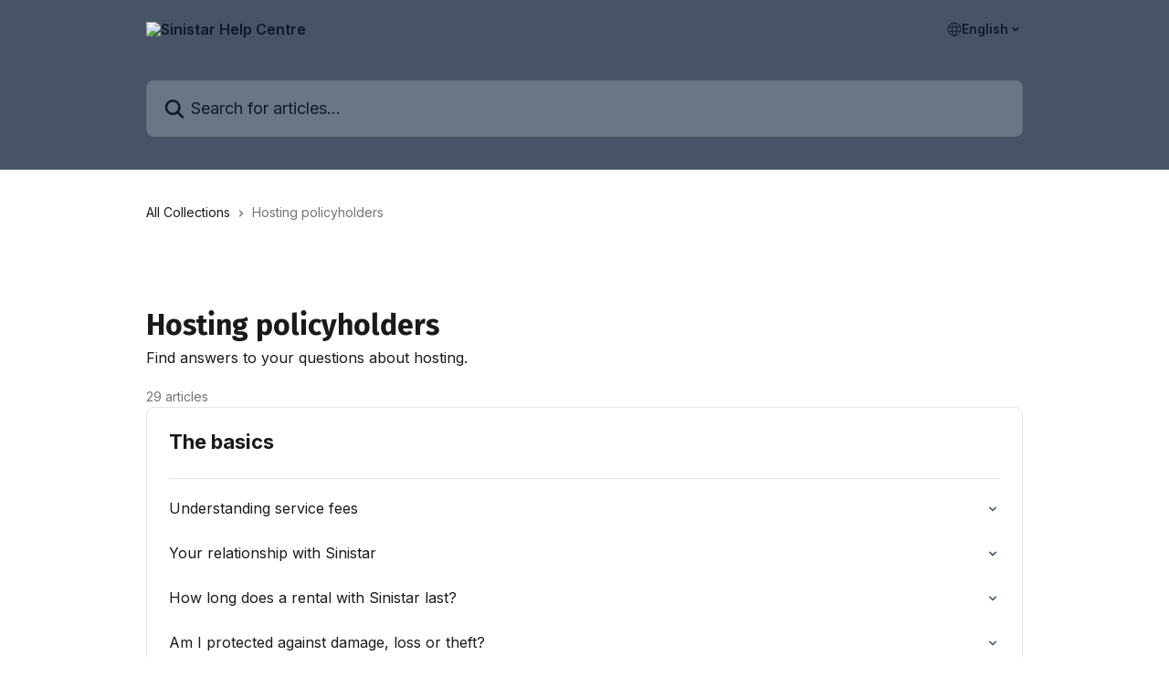

--- FILE ---
content_type: text/html; charset=utf-8
request_url: https://help.sinistar.ca/en/collections/3734810-hosting-policyholders
body_size: 15512
content:
<!DOCTYPE html><html lang="en"><head><meta charSet="utf-8" data-next-head=""/><link href="https://help.sinistar.ca/assets/font/500699" rel="preload" as="font" crossorigin="anonymous" class="jsx-4080891826" data-next-head=""/><link href="https://help.sinistar.ca/assets/font/500702" rel="preload" as="font" crossorigin="anonymous" class="jsx-2035224530" data-next-head=""/><link href="https://help.sinistar.ca/assets/font/500703" rel="preload" as="font" crossorigin="anonymous" class="jsx-3775602874" data-next-head=""/><link href="https://help.sinistar.ca/assets/font/500708" rel="preload" as="font" crossorigin="anonymous" class="jsx-2078614713" data-next-head=""/><title data-next-head="">Hosting policyholders | Sinistar Help Centre</title><meta property="og:title" content="Hosting policyholders | Sinistar Help Centre" data-next-head=""/><meta name="twitter:title" content="Hosting policyholders | Sinistar Help Centre" data-next-head=""/><meta property="og:description" content="Find answers to your questions about hosting." data-next-head=""/><meta name="twitter:description" content="Find answers to your questions about hosting." data-next-head=""/><meta name="description" content="Find answers to your questions about hosting." data-next-head=""/><meta property="og:type" content="website" data-next-head=""/><meta property="og:image" content="https://downloads.intercomcdn.com/i/o/p2gdd4r2/720562/b669cee3872d460cb24827dee61a/3d7a440e18bf0a604bf639a92adc6598.png" data-next-head=""/><meta property="twitter:image" content="https://downloads.intercomcdn.com/i/o/p2gdd4r2/720562/b669cee3872d460cb24827dee61a/3d7a440e18bf0a604bf639a92adc6598.png" data-next-head=""/><meta name="robots" content="all" data-next-head=""/><meta name="viewport" content="width=device-width, initial-scale=1" data-next-head=""/><link href="https://intercom.help/sinistar-8f1735762caf/assets/favicon" rel="icon" data-next-head=""/><link rel="canonical" href="https://help.sinistar.ca/en/collections/3734810-hosting-policyholders" data-next-head=""/><link rel="alternate" href="https://help.sinistar.ca/en/collections/3734810-hosting-policyholders" hrefLang="en" data-next-head=""/><link rel="alternate" href="https://help.sinistar.ca/fr/collections/3734810-heberger-des-sinistres" hrefLang="fr" data-next-head=""/><link rel="alternate" href="https://help.sinistar.ca/en/collections/3734810-hosting-policyholders" hrefLang="x-default" data-next-head=""/><link nonce="pUDEVO5PMUDpQTk+MBca9MWbDnPQ+LtSdo/8KV8KmLg=" rel="preload" href="https://static.intercomassets.com/_next/static/css/3141721a1e975790.css" as="style"/><link nonce="pUDEVO5PMUDpQTk+MBca9MWbDnPQ+LtSdo/8KV8KmLg=" rel="stylesheet" href="https://static.intercomassets.com/_next/static/css/3141721a1e975790.css" data-n-g=""/><link nonce="pUDEVO5PMUDpQTk+MBca9MWbDnPQ+LtSdo/8KV8KmLg=" rel="preload" href="https://static.intercomassets.com/_next/static/css/b6200d0221da3810.css" as="style"/><link nonce="pUDEVO5PMUDpQTk+MBca9MWbDnPQ+LtSdo/8KV8KmLg=" rel="stylesheet" href="https://static.intercomassets.com/_next/static/css/b6200d0221da3810.css"/><noscript data-n-css="pUDEVO5PMUDpQTk+MBca9MWbDnPQ+LtSdo/8KV8KmLg="></noscript><script defer="" nonce="pUDEVO5PMUDpQTk+MBca9MWbDnPQ+LtSdo/8KV8KmLg=" nomodule="" src="https://static.intercomassets.com/_next/static/chunks/polyfills-42372ed130431b0a.js"></script><script defer="" src="https://static.intercomassets.com/_next/static/chunks/1770.678fb10d9b0aa13f.js" nonce="pUDEVO5PMUDpQTk+MBca9MWbDnPQ+LtSdo/8KV8KmLg="></script><script src="https://static.intercomassets.com/_next/static/chunks/webpack-bddfdcefc2f9fcc5.js" nonce="pUDEVO5PMUDpQTk+MBca9MWbDnPQ+LtSdo/8KV8KmLg=" defer=""></script><script src="https://static.intercomassets.com/_next/static/chunks/framework-1f1b8d38c1d86c61.js" nonce="pUDEVO5PMUDpQTk+MBca9MWbDnPQ+LtSdo/8KV8KmLg=" defer=""></script><script src="https://static.intercomassets.com/_next/static/chunks/main-867d51f9867933e7.js" nonce="pUDEVO5PMUDpQTk+MBca9MWbDnPQ+LtSdo/8KV8KmLg=" defer=""></script><script src="https://static.intercomassets.com/_next/static/chunks/pages/_app-48cb5066bcd6f6c7.js" nonce="pUDEVO5PMUDpQTk+MBca9MWbDnPQ+LtSdo/8KV8KmLg=" defer=""></script><script src="https://static.intercomassets.com/_next/static/chunks/d0502abb-aa607f45f5026044.js" nonce="pUDEVO5PMUDpQTk+MBca9MWbDnPQ+LtSdo/8KV8KmLg=" defer=""></script><script src="https://static.intercomassets.com/_next/static/chunks/6190-ef428f6633b5a03f.js" nonce="pUDEVO5PMUDpQTk+MBca9MWbDnPQ+LtSdo/8KV8KmLg=" defer=""></script><script src="https://static.intercomassets.com/_next/static/chunks/296-7834dcf3444315af.js" nonce="pUDEVO5PMUDpQTk+MBca9MWbDnPQ+LtSdo/8KV8KmLg=" defer=""></script><script src="https://static.intercomassets.com/_next/static/chunks/4835-9db7cd232aae5617.js" nonce="pUDEVO5PMUDpQTk+MBca9MWbDnPQ+LtSdo/8KV8KmLg=" defer=""></script><script src="https://static.intercomassets.com/_next/static/chunks/pages/%5BhelpCenterIdentifier%5D/%5Blocale%5D/collections/%5BcollectionSlug%5D-125b29c7f8024732.js" nonce="pUDEVO5PMUDpQTk+MBca9MWbDnPQ+LtSdo/8KV8KmLg=" defer=""></script><script src="https://static.intercomassets.com/_next/static/owCM6oqJUAqxAIiAh7wdD/_buildManifest.js" nonce="pUDEVO5PMUDpQTk+MBca9MWbDnPQ+LtSdo/8KV8KmLg=" defer=""></script><script src="https://static.intercomassets.com/_next/static/owCM6oqJUAqxAIiAh7wdD/_ssgManifest.js" nonce="pUDEVO5PMUDpQTk+MBca9MWbDnPQ+LtSdo/8KV8KmLg=" defer=""></script><meta name="sentry-trace" content="dba87928b535097957bbe472c5bb8c4e-9d9164a1d2126d1f-0"/><meta name="baggage" content="sentry-environment=production,sentry-release=26d76f7c84b09204ce798b2e4a56b669913ab165,sentry-public_key=187f842308a64dea9f1f64d4b1b9c298,sentry-trace_id=dba87928b535097957bbe472c5bb8c4e,sentry-org_id=2129,sentry-sampled=false,sentry-sample_rand=0.8157215429582829,sentry-sample_rate=0"/><style id="__jsx-3379459913">:root{--body-bg: rgb(255, 255, 255);
--body-image: none;
--body-bg-rgb: 255, 255, 255;
--body-border: rgb(230, 230, 230);
--body-primary-color: #1a1a1a;
--body-secondary-color: #737373;
--body-reaction-bg: rgb(242, 242, 242);
--body-reaction-text-color: rgb(64, 64, 64);
--body-toc-active-border: #737373;
--body-toc-inactive-border: #f2f2f2;
--body-toc-inactive-color: #737373;
--body-toc-active-font-weight: 400;
--body-table-border: rgb(204, 204, 204);
--body-color: hsl(0, 0%, 0%);
--footer-bg: rgb(249, 250, 251);
--footer-image: none;
--footer-border: rgb(218, 224, 231);
--footer-color: hsl(218, 15%, 65%);
--header-bg: rgb(71, 84, 103);
--header-image: url(https://downloads.intercomcdn.com/i/o/394147/884fab0834f0ca997c6fb285/dc1fa82cc2e383f26c6ae39b451095b6.png);
--header-color: hsl(220, 43%, 11%);
--collection-card-bg: rgb(255, 255, 255);
--collection-card-image: none;
--collection-card-color: hsl(216, 18%, 34%);
--card-bg: rgb(255, 255, 255);
--card-border-color: rgb(230, 230, 230);
--card-border-inner-radius: 6px;
--card-border-radius: 8px;
--card-shadow: 0 1px 2px 0 rgb(0 0 0 / 0.05);
--search-bar-border-radius: 8px;
--search-bar-width: 100%;
--ticket-blue-bg-color: #dce1f9;
--ticket-blue-text-color: #334bfa;
--ticket-green-bg-color: #d7efdc;
--ticket-green-text-color: #0f7134;
--ticket-orange-bg-color: #ffebdb;
--ticket-orange-text-color: #b24d00;
--ticket-red-bg-color: #ffdbdb;
--ticket-red-text-color: #df2020;
--header-height: 245px;
--header-subheader-background-color: #000000;
--header-subheader-font-color: #FFFFFF;
--content-block-bg: rgb(255, 255, 255);
--content-block-image: none;
--content-block-color: hsl(0, 0%, 10%);
--content-block-button-bg: rgb(51, 75, 250);
--content-block-button-image: none;
--content-block-button-color: hsl(0, 0%, 100%);
--content-block-button-radius: 6px;
--primary-color: hsl(216, 18%, 34%);
--primary-color-alpha-10: hsla(216, 18%, 34%, 0.1);
--primary-color-alpha-60: hsla(216, 18%, 34%, 0.6);
--text-on-primary-color: #ffffff}</style><style id="__jsx-4080891826">@font-face{font-family:Fira Sans;font-display:fallback;font-weight: 400;
          
          font-style: normal;
          src: url('https://help.sinistar.ca/assets/font/500699')}</style><style id="__jsx-2035224530">@font-face{font-family:Fira Sans;font-display:fallback;font-weight: 700;
          
          font-style: normal;
          src: url('https://help.sinistar.ca/assets/font/500702')}</style><style id="__jsx-3775602874">@font-face{font-family:Fira Sans;font-display:fallback;font-weight: 700;
          
          font-style: italic;
          src: url('https://help.sinistar.ca/assets/font/500703')}</style><style id="__jsx-2078614713">@font-face{font-family:Fira Sans;font-display:fallback;
          
          font-style: italic;
          src: url('https://help.sinistar.ca/assets/font/500708')}</style><style id="__jsx-940302856">:root{--font-family-primary: Fira Sans}</style><style id="__jsx-2891919213">:root{--font-family-secondary: 'Inter', 'Inter Fallback'}</style><style id="__jsx-cf6f0ea00fa5c760">.fade-background.jsx-cf6f0ea00fa5c760{background:radial-gradient(333.38%100%at 50%0%,rgba(var(--body-bg-rgb),0)0%,rgba(var(--body-bg-rgb),.00925356)11.67%,rgba(var(--body-bg-rgb),.0337355)21.17%,rgba(var(--body-bg-rgb),.0718242)28.85%,rgba(var(--body-bg-rgb),.121898)35.03%,rgba(var(--body-bg-rgb),.182336)40.05%,rgba(var(--body-bg-rgb),.251516)44.25%,rgba(var(--body-bg-rgb),.327818)47.96%,rgba(var(--body-bg-rgb),.409618)51.51%,rgba(var(--body-bg-rgb),.495297)55.23%,rgba(var(--body-bg-rgb),.583232)59.47%,rgba(var(--body-bg-rgb),.671801)64.55%,rgba(var(--body-bg-rgb),.759385)70.81%,rgba(var(--body-bg-rgb),.84436)78.58%,rgba(var(--body-bg-rgb),.9551)88.2%,rgba(var(--body-bg-rgb),1)100%),var(--header-image),var(--header-bg);background-size:cover;background-position-x:center}</style></head><body><div id="__next"><div dir="ltr" class="h-full w-full"><span class="hidden">Copyright (c) 2023, Intercom, Inc. (<a href="/cdn-cgi/l/email-protection" class="__cf_email__" data-cfemail="305c5557515c70595e445542535f5d1e595f">[email&#160;protected]</a>) with Reserved Font Name &quot;Inter&quot;.
      This Font Software is licensed under the SIL Open Font License, Version 1.1.</span><a href="#main-content" class="sr-only font-bold text-header-color focus:not-sr-only focus:absolute focus:left-4 focus:top-4 focus:z-50" aria-roledescription="Link, Press control-option-right-arrow to exit">Skip to main content</a><main class="header__lite"><header id="header" data-testid="header" class="jsx-cf6f0ea00fa5c760 flex flex-col text-header-color"><div class="jsx-cf6f0ea00fa5c760 relative flex grow flex-col mb-9 bg-header-bg bg-header-image bg-cover bg-center pb-9"><div id="sr-announcement" aria-live="polite" class="jsx-cf6f0ea00fa5c760 sr-only"></div><div class="jsx-cf6f0ea00fa5c760 flex h-full flex-col items-center marker:shrink-0"><section class="relative flex w-full flex-col mb-6 pb-6"><div class="header__meta_wrapper flex justify-center px-5 pt-6 leading-none sm:px-10"><div class="flex items-center w-240" data-testid="subheader-container"><div class="mo__body header__site_name"><div class="header__logo"><a href="/en/"><img src="https://downloads.intercomcdn.com/i/o/369469/8632d014a3ccb01d8a55a212/1bb87d41d15fe27b500a4bfcde01bb0e.png" height="286" alt="Sinistar Help Centre"/></a></div></div><div><div class="flex items-center font-semibold"><div class="flex items-center md:hidden" data-testid="small-screen-children"><button class="flex items-center border-none bg-transparent px-1.5" data-testid="hamburger-menu-button" aria-label="Open menu"><svg width="24" height="24" viewBox="0 0 16 16" xmlns="http://www.w3.org/2000/svg" class="fill-current"><path d="M1.86861 2C1.38889 2 1 2.3806 1 2.85008C1 3.31957 1.38889 3.70017 1.86861 3.70017H14.1314C14.6111 3.70017 15 3.31957 15 2.85008C15 2.3806 14.6111 2 14.1314 2H1.86861Z"></path><path d="M1 8C1 7.53051 1.38889 7.14992 1.86861 7.14992H14.1314C14.6111 7.14992 15 7.53051 15 8C15 8.46949 14.6111 8.85008 14.1314 8.85008H1.86861C1.38889 8.85008 1 8.46949 1 8Z"></path><path d="M1 13.1499C1 12.6804 1.38889 12.2998 1.86861 12.2998H14.1314C14.6111 12.2998 15 12.6804 15 13.1499C15 13.6194 14.6111 14 14.1314 14H1.86861C1.38889 14 1 13.6194 1 13.1499Z"></path></svg></button><div class="fixed right-0 top-0 z-50 h-full w-full hidden" data-testid="hamburger-menu"><div class="flex h-full w-full justify-end bg-black bg-opacity-30"><div class="flex h-fit w-full flex-col bg-white opacity-100 sm:h-full sm:w-1/2"><button class="text-body-font flex items-center self-end border-none bg-transparent pr-6 pt-6" data-testid="hamburger-menu-close-button" aria-label="Close menu"><svg width="24" height="24" viewBox="0 0 16 16" xmlns="http://www.w3.org/2000/svg"><path d="M3.5097 3.5097C3.84165 3.17776 4.37984 3.17776 4.71178 3.5097L7.99983 6.79775L11.2879 3.5097C11.6198 3.17776 12.158 3.17776 12.49 3.5097C12.8219 3.84165 12.8219 4.37984 12.49 4.71178L9.20191 7.99983L12.49 11.2879C12.8219 11.6198 12.8219 12.158 12.49 12.49C12.158 12.8219 11.6198 12.8219 11.2879 12.49L7.99983 9.20191L4.71178 12.49C4.37984 12.8219 3.84165 12.8219 3.5097 12.49C3.17776 12.158 3.17776 11.6198 3.5097 11.2879L6.79775 7.99983L3.5097 4.71178C3.17776 4.37984 3.17776 3.84165 3.5097 3.5097Z"></path></svg></button><nav class="flex flex-col pl-4 text-black"><div class="relative cursor-pointer has-[:focus]:outline"><select class="peer absolute z-10 block h-6 w-full cursor-pointer opacity-0 md:text-base" aria-label="Change language" id="language-selector"><option value="/en/collections/3734810-hosting-policyholders" class="text-black" selected="">English</option><option value="/fr/collections/3734810-heberger-des-sinistres" class="text-black">Français</option></select><div class="mb-10 ml-5 flex items-center gap-1 text-md hover:opacity-80 peer-hover:opacity-80 md:m-0 md:ml-3 md:text-base" aria-hidden="true"><svg id="locale-picker-globe" width="16" height="16" viewBox="0 0 16 16" fill="none" xmlns="http://www.w3.org/2000/svg" class="shrink-0" aria-hidden="true"><path d="M8 15C11.866 15 15 11.866 15 8C15 4.13401 11.866 1 8 1C4.13401 1 1 4.13401 1 8C1 11.866 4.13401 15 8 15Z" stroke="currentColor" stroke-linecap="round" stroke-linejoin="round"></path><path d="M8 15C9.39949 15 10.534 11.866 10.534 8C10.534 4.13401 9.39949 1 8 1C6.60051 1 5.466 4.13401 5.466 8C5.466 11.866 6.60051 15 8 15Z" stroke="currentColor" stroke-linecap="round" stroke-linejoin="round"></path><path d="M1.448 5.75989H14.524" stroke="currentColor" stroke-linecap="round" stroke-linejoin="round"></path><path d="M1.448 10.2402H14.524" stroke="currentColor" stroke-linecap="round" stroke-linejoin="round"></path></svg>English<svg id="locale-picker-arrow" width="16" height="16" viewBox="0 0 16 16" fill="none" xmlns="http://www.w3.org/2000/svg" class="shrink-0" aria-hidden="true"><path d="M5 6.5L8.00093 9.5L11 6.50187" stroke="currentColor" stroke-width="1.5" stroke-linecap="round" stroke-linejoin="round"></path></svg></div></div></nav></div></div></div></div><nav class="hidden items-center md:flex" data-testid="large-screen-children"><div class="relative cursor-pointer has-[:focus]:outline"><select class="peer absolute z-10 block h-6 w-full cursor-pointer opacity-0 md:text-base" aria-label="Change language" id="language-selector"><option value="/en/collections/3734810-hosting-policyholders" class="text-black" selected="">English</option><option value="/fr/collections/3734810-heberger-des-sinistres" class="text-black">Français</option></select><div class="mb-10 ml-5 flex items-center gap-1 text-md hover:opacity-80 peer-hover:opacity-80 md:m-0 md:ml-3 md:text-base" aria-hidden="true"><svg id="locale-picker-globe" width="16" height="16" viewBox="0 0 16 16" fill="none" xmlns="http://www.w3.org/2000/svg" class="shrink-0" aria-hidden="true"><path d="M8 15C11.866 15 15 11.866 15 8C15 4.13401 11.866 1 8 1C4.13401 1 1 4.13401 1 8C1 11.866 4.13401 15 8 15Z" stroke="currentColor" stroke-linecap="round" stroke-linejoin="round"></path><path d="M8 15C9.39949 15 10.534 11.866 10.534 8C10.534 4.13401 9.39949 1 8 1C6.60051 1 5.466 4.13401 5.466 8C5.466 11.866 6.60051 15 8 15Z" stroke="currentColor" stroke-linecap="round" stroke-linejoin="round"></path><path d="M1.448 5.75989H14.524" stroke="currentColor" stroke-linecap="round" stroke-linejoin="round"></path><path d="M1.448 10.2402H14.524" stroke="currentColor" stroke-linecap="round" stroke-linejoin="round"></path></svg>English<svg id="locale-picker-arrow" width="16" height="16" viewBox="0 0 16 16" fill="none" xmlns="http://www.w3.org/2000/svg" class="shrink-0" aria-hidden="true"><path d="M5 6.5L8.00093 9.5L11 6.50187" stroke="currentColor" stroke-width="1.5" stroke-linecap="round" stroke-linejoin="round"></path></svg></div></div></nav></div></div></div></div></section><section class="relative mx-5 flex h-full w-full flex-col items-center px-5 sm:px-10"><div class="flex h-full max-w-full flex-col w-240 justify-end" data-testid="main-header-container"><div id="search-bar" class="relative w-full"><form action="/en/" autoComplete="off"><div class="flex w-full flex-col items-start"><div class="relative flex w-full sm:w-search-bar"><label for="search-input" class="sr-only">Search for articles...</label><input id="search-input" type="text" autoComplete="off" class="peer w-full rounded-search-bar border border-black-alpha-8 bg-white-alpha-20 p-4 ps-12 font-secondary text-lg text-header-color shadow-search-bar outline-none transition ease-linear placeholder:text-header-color hover:bg-white-alpha-27 hover:shadow-search-bar-hover focus:border-transparent focus:bg-white focus:text-black-10 focus:shadow-search-bar-focused placeholder:focus:text-black-45" placeholder="Search for articles..." name="q" aria-label="Search for articles..." value=""/><div class="absolute inset-y-0 start-0 flex items-center fill-header-color peer-focus-visible:fill-black-45 pointer-events-none ps-5"><svg width="22" height="21" viewBox="0 0 22 21" xmlns="http://www.w3.org/2000/svg" class="fill-inherit" aria-hidden="true"><path fill-rule="evenodd" clip-rule="evenodd" d="M3.27485 8.7001C3.27485 5.42781 5.92757 2.7751 9.19985 2.7751C12.4721 2.7751 15.1249 5.42781 15.1249 8.7001C15.1249 11.9724 12.4721 14.6251 9.19985 14.6251C5.92757 14.6251 3.27485 11.9724 3.27485 8.7001ZM9.19985 0.225098C4.51924 0.225098 0.724854 4.01948 0.724854 8.7001C0.724854 13.3807 4.51924 17.1751 9.19985 17.1751C11.0802 17.1751 12.8176 16.5627 14.2234 15.5265L19.0981 20.4013C19.5961 20.8992 20.4033 20.8992 20.9013 20.4013C21.3992 19.9033 21.3992 19.0961 20.9013 18.5981L16.0264 13.7233C17.0625 12.3176 17.6749 10.5804 17.6749 8.7001C17.6749 4.01948 13.8805 0.225098 9.19985 0.225098Z"></path></svg></div></div></div></form></div></div></section></div></div></header><div class="z-1 flex shrink-0 grow basis-auto justify-center px-5 sm:px-10"><section data-testid="main-content" id="main-content" class="max-w-full w-240"><div tabindex="-1" class="focus:outline-none"><div class="flex flex-wrap items-baseline pb-4 text-base" tabindex="0" role="navigation" aria-label="Breadcrumb"><a href="/en/" class="pr-2 text-body-primary-color no-underline hover:text-body-secondary-color">All Collections</a><div class="pr-2" aria-hidden="true"><svg width="6" height="10" viewBox="0 0 6 10" class="block h-2 w-2 fill-body-secondary-color rtl:rotate-180" xmlns="http://www.w3.org/2000/svg"><path fill-rule="evenodd" clip-rule="evenodd" d="M0.648862 0.898862C0.316916 1.23081 0.316916 1.769 0.648862 2.10094L3.54782 4.9999L0.648862 7.89886C0.316916 8.23081 0.316917 8.769 0.648862 9.10094C0.980808 9.43289 1.519 9.43289 1.85094 9.10094L5.35094 5.60094C5.68289 5.269 5.68289 4.73081 5.35094 4.39886L1.85094 0.898862C1.519 0.566916 0.980807 0.566916 0.648862 0.898862Z"></path></svg></div><div class="text-body-secondary-color">Hosting policyholders</div></div></div><div class="flex flex-col gap-10 max-sm:gap-8 max-sm:pt-2 pt-4" id="hosting-policyholders"><div><div class="mb-5"><div id="collection-icon-3734810" class="flex items-center rounded-card bg-cover stroke-collection-card-color text-collection-card-color justify-start" data-testid="collection-photo"><div class="h-9 w-9 sm:h-10 sm:w-10"><img src="https://downloads.intercomcdn.com/i/o/393213/adc1564dc51abba647f8bb01/c94a0e9d8f70576ae2fa048a5d66d1c3.png" alt="" width="100%" height="100%" loading="lazy"/></div></div></div><div class="flex flex-col"><h1 class="mb-1 font-primary text-2xl font-bold leading-10 text-body-primary-color">Hosting policyholders</h1><div class="text-md font-normal leading-normal text-body-primary-color"><p>Find answers to your questions about hosting.</p></div></div><div class="mt-5"><div class="flex"><span class="line-clamp-1 flex text-base text-body-secondary-color">29 articles</span></div></div></div><div class="flex flex-col gap-5"><section class="flex flex-col rounded-card border border-solid border-card-border bg-card-bg p-2 sm:p-3"><div id="the-basics"><div class="p-3 pb-6 text-body-primary-color" data-testid="collection-card-header"><a class="duration-250 no-underline transition ease-linear hover:text-primary" href="https://help.sinistar.ca/en/collections/3734811-the-basics"><div class="t__h2 m-0 text-xl font-bold no-underline">The basics</div></a></div><hr class="mx-3 mb-2 mt-0 border-0 border-t border-solid border-body-border"/><a class="duration-250 group/article flex flex-row justify-between gap-2 py-2 no-underline transition ease-linear hover:bg-primary-alpha-10 hover:text-primary sm:rounded-card-inner sm:py-3 rounded-card-inner px-3" href="https://help.sinistar.ca/en/articles/7026100-understanding-service-fees" data-testid="article-link"><div class="flex flex-col p-0"><span class="m-0 text-md text-body-primary-color group-hover/article:text-primary font-regular">Understanding service fees</span></div><div class="flex shrink-0 flex-col justify-center p-0"><svg class="block h-4 w-4 text-primary ltr:-rotate-90 rtl:rotate-90" fill="currentColor" viewBox="0 0 20 20" xmlns="http://www.w3.org/2000/svg"><path fill-rule="evenodd" d="M5.293 7.293a1 1 0 011.414 0L10 10.586l3.293-3.293a1 1 0 111.414 1.414l-4 4a1 1 0 01-1.414 0l-4-4a1 1 0 010-1.414z" clip-rule="evenodd"></path></svg></div></a><a class="duration-250 group/article flex flex-row justify-between gap-2 py-2 no-underline transition ease-linear hover:bg-primary-alpha-10 hover:text-primary sm:rounded-card-inner sm:py-3 rounded-card-inner px-3" href="https://help.sinistar.ca/en/articles/6773134-your-relationship-with-sinistar" data-testid="article-link"><div class="flex flex-col p-0"><span class="m-0 text-md text-body-primary-color group-hover/article:text-primary font-regular">Your relationship with Sinistar</span></div><div class="flex shrink-0 flex-col justify-center p-0"><svg class="block h-4 w-4 text-primary ltr:-rotate-90 rtl:rotate-90" fill="currentColor" viewBox="0 0 20 20" xmlns="http://www.w3.org/2000/svg"><path fill-rule="evenodd" d="M5.293 7.293a1 1 0 011.414 0L10 10.586l3.293-3.293a1 1 0 111.414 1.414l-4 4a1 1 0 01-1.414 0l-4-4a1 1 0 010-1.414z" clip-rule="evenodd"></path></svg></div></a><a class="duration-250 group/article flex flex-row justify-between gap-2 py-2 no-underline transition ease-linear hover:bg-primary-alpha-10 hover:text-primary sm:rounded-card-inner sm:py-3 rounded-card-inner px-3" href="https://help.sinistar.ca/en/articles/6772987-how-long-does-a-rental-with-sinistar-last" data-testid="article-link"><div class="flex flex-col p-0"><span class="m-0 text-md text-body-primary-color group-hover/article:text-primary font-regular">How long does a rental with Sinistar last?</span></div><div class="flex shrink-0 flex-col justify-center p-0"><svg class="block h-4 w-4 text-primary ltr:-rotate-90 rtl:rotate-90" fill="currentColor" viewBox="0 0 20 20" xmlns="http://www.w3.org/2000/svg"><path fill-rule="evenodd" d="M5.293 7.293a1 1 0 011.414 0L10 10.586l3.293-3.293a1 1 0 111.414 1.414l-4 4a1 1 0 01-1.414 0l-4-4a1 1 0 010-1.414z" clip-rule="evenodd"></path></svg></div></a><a class="duration-250 group/article flex flex-row justify-between gap-2 py-2 no-underline transition ease-linear hover:bg-primary-alpha-10 hover:text-primary sm:rounded-card-inner sm:py-3 rounded-card-inner px-3" href="https://help.sinistar.ca/en/articles/6773242-am-i-protected-against-damage-loss-or-theft" data-testid="article-link"><div class="flex flex-col p-0"><span class="m-0 text-md text-body-primary-color group-hover/article:text-primary font-regular">Am I protected against damage, loss or theft?</span></div><div class="flex shrink-0 flex-col justify-center p-0"><svg class="block h-4 w-4 text-primary ltr:-rotate-90 rtl:rotate-90" fill="currentColor" viewBox="0 0 20 20" xmlns="http://www.w3.org/2000/svg"><path fill-rule="evenodd" d="M5.293 7.293a1 1 0 011.414 0L10 10.586l3.293-3.293a1 1 0 111.414 1.414l-4 4a1 1 0 01-1.414 0l-4-4a1 1 0 010-1.414z" clip-rule="evenodd"></path></svg></div></a></div><div></div></section><section class="flex flex-col rounded-card border border-solid border-card-border bg-card-bg p-2 sm:p-3"><div id="obtaining-a-rental"><div class="p-3 pb-6 text-body-primary-color" data-testid="collection-card-header"><a class="duration-250 no-underline transition ease-linear hover:text-primary" href="https://help.sinistar.ca/en/collections/4026231-obtaining-a-rental"><div class="t__h2 m-0 text-xl font-bold no-underline">Obtaining a rental</div></a></div><hr class="mx-3 mb-2 mt-0 border-0 border-t border-solid border-body-border"/><a class="duration-250 group/article flex flex-row justify-between gap-2 py-2 no-underline transition ease-linear hover:bg-primary-alpha-10 hover:text-primary sm:rounded-card-inner sm:py-3 rounded-card-inner px-3" href="https://help.sinistar.ca/en/articles/6772834-understanding-rental-offers" data-testid="article-link"><div class="flex flex-col p-0"><span class="m-0 text-md text-body-primary-color group-hover/article:text-primary font-regular">Understanding rental offers</span></div><div class="flex shrink-0 flex-col justify-center p-0"><svg class="block h-4 w-4 text-primary ltr:-rotate-90 rtl:rotate-90" fill="currentColor" viewBox="0 0 20 20" xmlns="http://www.w3.org/2000/svg"><path fill-rule="evenodd" d="M5.293 7.293a1 1 0 011.414 0L10 10.586l3.293-3.293a1 1 0 111.414 1.414l-4 4a1 1 0 01-1.414 0l-4-4a1 1 0 010-1.414z" clip-rule="evenodd"></path></svg></div></a><a class="duration-250 group/article flex flex-row justify-between gap-2 py-2 no-underline transition ease-linear hover:bg-primary-alpha-10 hover:text-primary sm:rounded-card-inner sm:py-3 rounded-card-inner px-3" href="https://help.sinistar.ca/en/articles/6772869-how-to-respond-to-rental-offers" data-testid="article-link"><div class="flex flex-col p-0"><span class="m-0 text-md text-body-primary-color group-hover/article:text-primary font-regular">How to respond to rental offers</span></div><div class="flex shrink-0 flex-col justify-center p-0"><svg class="block h-4 w-4 text-primary ltr:-rotate-90 rtl:rotate-90" fill="currentColor" viewBox="0 0 20 20" xmlns="http://www.w3.org/2000/svg"><path fill-rule="evenodd" d="M5.293 7.293a1 1 0 011.414 0L10 10.586l3.293-3.293a1 1 0 111.414 1.414l-4 4a1 1 0 01-1.414 0l-4-4a1 1 0 010-1.414z" clip-rule="evenodd"></path></svg></div></a><a class="duration-250 group/article flex flex-row justify-between gap-2 py-2 no-underline transition ease-linear hover:bg-primary-alpha-10 hover:text-primary sm:rounded-card-inner sm:py-3 rounded-card-inner px-3" href="https://help.sinistar.ca/en/articles/6772943-what-happens-if-i-ignore-a-rental-offer" data-testid="article-link"><div class="flex flex-col p-0"><span class="m-0 text-md text-body-primary-color group-hover/article:text-primary font-regular">What happens if I ignore a rental offer?</span></div><div class="flex shrink-0 flex-col justify-center p-0"><svg class="block h-4 w-4 text-primary ltr:-rotate-90 rtl:rotate-90" fill="currentColor" viewBox="0 0 20 20" xmlns="http://www.w3.org/2000/svg"><path fill-rule="evenodd" d="M5.293 7.293a1 1 0 011.414 0L10 10.586l3.293-3.293a1 1 0 111.414 1.414l-4 4a1 1 0 01-1.414 0l-4-4a1 1 0 010-1.414z" clip-rule="evenodd"></path></svg></div></a><a class="duration-250 group/article flex flex-row justify-between gap-2 py-2 no-underline transition ease-linear hover:bg-primary-alpha-10 hover:text-primary sm:rounded-card-inner sm:py-3 rounded-card-inner px-3" href="https://help.sinistar.ca/en/articles/7178511-how-to-submit-a-quote-for-a-rental" data-testid="article-link"><div class="flex flex-col p-0"><span class="m-0 text-md text-body-primary-color group-hover/article:text-primary font-regular">How to submit a quote for a rental</span></div><div class="flex shrink-0 flex-col justify-center p-0"><svg class="block h-4 w-4 text-primary ltr:-rotate-90 rtl:rotate-90" fill="currentColor" viewBox="0 0 20 20" xmlns="http://www.w3.org/2000/svg"><path fill-rule="evenodd" d="M5.293 7.293a1 1 0 011.414 0L10 10.586l3.293-3.293a1 1 0 111.414 1.414l-4 4a1 1 0 01-1.414 0l-4-4a1 1 0 010-1.414z" clip-rule="evenodd"></path></svg></div></a><a class="duration-250 group/article flex flex-row justify-between gap-2 py-2 no-underline transition ease-linear hover:bg-primary-alpha-10 hover:text-primary sm:rounded-card-inner sm:py-3 rounded-card-inner px-3" href="https://help.sinistar.ca/en/articles/6773016-how-to-set-the-price-for-your-accommodation" data-testid="article-link"><div class="flex flex-col p-0"><span class="m-0 text-md text-body-primary-color group-hover/article:text-primary font-regular">How to set the price for your accommodation</span></div><div class="flex shrink-0 flex-col justify-center p-0"><svg class="block h-4 w-4 text-primary ltr:-rotate-90 rtl:rotate-90" fill="currentColor" viewBox="0 0 20 20" xmlns="http://www.w3.org/2000/svg"><path fill-rule="evenodd" d="M5.293 7.293a1 1 0 011.414 0L10 10.586l3.293-3.293a1 1 0 111.414 1.414l-4 4a1 1 0 01-1.414 0l-4-4a1 1 0 010-1.414z" clip-rule="evenodd"></path></svg></div></a><a class="duration-250 group/article flex flex-row justify-between gap-2 py-2 no-underline transition ease-linear hover:bg-primary-alpha-10 hover:text-primary sm:rounded-card-inner sm:py-3 rounded-card-inner px-3" href="https://help.sinistar.ca/en/articles/7904324-i-have-submitted-a-quote-for-a-rental-when-will-i-hear-back" data-testid="article-link"><div class="flex flex-col p-0"><span class="m-0 text-md text-body-primary-color group-hover/article:text-primary font-regular">I have submitted a quote for a rental. When will I hear back?</span></div><div class="flex shrink-0 flex-col justify-center p-0"><svg class="block h-4 w-4 text-primary ltr:-rotate-90 rtl:rotate-90" fill="currentColor" viewBox="0 0 20 20" xmlns="http://www.w3.org/2000/svg"><path fill-rule="evenodd" d="M5.293 7.293a1 1 0 011.414 0L10 10.586l3.293-3.293a1 1 0 111.414 1.414l-4 4a1 1 0 01-1.414 0l-4-4a1 1 0 010-1.414z" clip-rule="evenodd"></path></svg></div></a><a class="duration-250 group/article flex flex-row justify-between gap-2 py-2 no-underline transition ease-linear hover:bg-primary-alpha-10 hover:text-primary sm:rounded-card-inner sm:py-3 rounded-card-inner px-3" href="https://help.sinistar.ca/en/articles/8486283-understanding-your-quote-s-status" data-testid="article-link"><div class="flex flex-col p-0"><span class="m-0 text-md text-body-primary-color group-hover/article:text-primary font-regular">Understanding your quote&#x27;s status</span></div><div class="flex shrink-0 flex-col justify-center p-0"><svg class="block h-4 w-4 text-primary ltr:-rotate-90 rtl:rotate-90" fill="currentColor" viewBox="0 0 20 20" xmlns="http://www.w3.org/2000/svg"><path fill-rule="evenodd" d="M5.293 7.293a1 1 0 011.414 0L10 10.586l3.293-3.293a1 1 0 111.414 1.414l-4 4a1 1 0 01-1.414 0l-4-4a1 1 0 010-1.414z" clip-rule="evenodd"></path></svg></div></a><a class="duration-250 group/article flex flex-row justify-between gap-2 py-2 no-underline transition ease-linear hover:bg-primary-alpha-10 hover:text-primary sm:rounded-card-inner sm:py-3 rounded-card-inner px-3" href="https://help.sinistar.ca/en/articles/7904574-if-i-submit-a-quote-for-a-rental-can-i-later-back-out" data-testid="article-link"><div class="flex flex-col p-0"><span class="m-0 text-md text-body-primary-color group-hover/article:text-primary font-regular">If I submit a quote for a rental, can I later back out?</span></div><div class="flex shrink-0 flex-col justify-center p-0"><svg class="block h-4 w-4 text-primary ltr:-rotate-90 rtl:rotate-90" fill="currentColor" viewBox="0 0 20 20" xmlns="http://www.w3.org/2000/svg"><path fill-rule="evenodd" d="M5.293 7.293a1 1 0 011.414 0L10 10.586l3.293-3.293a1 1 0 111.414 1.414l-4 4a1 1 0 01-1.414 0l-4-4a1 1 0 010-1.414z" clip-rule="evenodd"></path></svg></div></a></div><div></div></section><section class="flex flex-col rounded-card border border-solid border-card-border bg-card-bg p-2 sm:p-3"><div id="managing-your-listings"><div class="p-3 pb-6 text-body-primary-color" data-testid="collection-card-header"><a class="duration-250 no-underline transition ease-linear hover:text-primary" href="https://help.sinistar.ca/en/collections/3734812-managing-your-listings"><div class="t__h2 m-0 text-xl font-bold no-underline">Managing your listings</div></a></div><hr class="mx-3 mb-2 mt-0 border-0 border-t border-solid border-body-border"/><a class="duration-250 group/article flex flex-row justify-between gap-2 py-2 no-underline transition ease-linear hover:bg-primary-alpha-10 hover:text-primary sm:rounded-card-inner sm:py-3 rounded-card-inner px-3" href="https://help.sinistar.ca/en/articles/6773002-what-is-a-furnished-and-equipped-accommodation" data-testid="article-link"><div class="flex flex-col p-0"><span class="m-0 text-md text-body-primary-color group-hover/article:text-primary font-regular">What is a furnished and equipped accommodation?</span></div><div class="flex shrink-0 flex-col justify-center p-0"><svg class="block h-4 w-4 text-primary ltr:-rotate-90 rtl:rotate-90" fill="currentColor" viewBox="0 0 20 20" xmlns="http://www.w3.org/2000/svg"><path fill-rule="evenodd" d="M5.293 7.293a1 1 0 011.414 0L10 10.586l3.293-3.293a1 1 0 111.414 1.414l-4 4a1 1 0 01-1.414 0l-4-4a1 1 0 010-1.414z" clip-rule="evenodd"></path></svg></div></a><a class="duration-250 group/article flex flex-row justify-between gap-2 py-2 no-underline transition ease-linear hover:bg-primary-alpha-10 hover:text-primary sm:rounded-card-inner sm:py-3 rounded-card-inner px-3" href="https://help.sinistar.ca/en/articles/7101615-what-are-the-most-important-criteria-for-policyholders-when-selecting-a-quote" data-testid="article-link"><div class="flex flex-col p-0"><span class="m-0 text-md text-body-primary-color group-hover/article:text-primary font-regular">What are the most important criteria for policyholders when selecting a quote?</span></div><div class="flex shrink-0 flex-col justify-center p-0"><svg class="block h-4 w-4 text-primary ltr:-rotate-90 rtl:rotate-90" fill="currentColor" viewBox="0 0 20 20" xmlns="http://www.w3.org/2000/svg"><path fill-rule="evenodd" d="M5.293 7.293a1 1 0 011.414 0L10 10.586l3.293-3.293a1 1 0 111.414 1.414l-4 4a1 1 0 01-1.414 0l-4-4a1 1 0 010-1.414z" clip-rule="evenodd"></path></svg></div></a><a class="duration-250 group/article flex flex-row justify-between gap-2 py-2 no-underline transition ease-linear hover:bg-primary-alpha-10 hover:text-primary sm:rounded-card-inner sm:py-3 rounded-card-inner px-3" href="https://help.sinistar.ca/en/articles/7053858-understanding-reviews" data-testid="article-link"><div class="flex flex-col p-0"><span class="m-0 text-md text-body-primary-color group-hover/article:text-primary font-regular">Understanding reviews</span></div><div class="flex shrink-0 flex-col justify-center p-0"><svg class="block h-4 w-4 text-primary ltr:-rotate-90 rtl:rotate-90" fill="currentColor" viewBox="0 0 20 20" xmlns="http://www.w3.org/2000/svg"><path fill-rule="evenodd" d="M5.293 7.293a1 1 0 011.414 0L10 10.586l3.293-3.293a1 1 0 111.414 1.414l-4 4a1 1 0 01-1.414 0l-4-4a1 1 0 010-1.414z" clip-rule="evenodd"></path></svg></div></a><a class="duration-250 group/article flex flex-row justify-between gap-2 py-2 no-underline transition ease-linear hover:bg-primary-alpha-10 hover:text-primary sm:rounded-card-inner sm:py-3 rounded-card-inner px-3" href="https://help.sinistar.ca/en/articles/7061463-can-i-promote-my-business-in-my-listings" data-testid="article-link"><div class="flex flex-col p-0"><span class="m-0 text-md text-body-primary-color group-hover/article:text-primary font-regular">Can I promote my business in my listings?</span></div><div class="flex shrink-0 flex-col justify-center p-0"><svg class="block h-4 w-4 text-primary ltr:-rotate-90 rtl:rotate-90" fill="currentColor" viewBox="0 0 20 20" xmlns="http://www.w3.org/2000/svg"><path fill-rule="evenodd" d="M5.293 7.293a1 1 0 011.414 0L10 10.586l3.293-3.293a1 1 0 111.414 1.414l-4 4a1 1 0 01-1.414 0l-4-4a1 1 0 010-1.414z" clip-rule="evenodd"></path></svg></div></a><a class="duration-250 group/article flex flex-row justify-between gap-2 py-2 no-underline transition ease-linear hover:bg-primary-alpha-10 hover:text-primary sm:rounded-card-inner sm:py-3 rounded-card-inner px-3" href="https://help.sinistar.ca/en/articles/7026113-can-i-specify-a-minimum-length-of-stay-in-my-listings" data-testid="article-link"><div class="flex flex-col p-0"><span class="m-0 text-md text-body-primary-color group-hover/article:text-primary font-regular">Can I specify a minimum length of stay in my listings?</span></div><div class="flex shrink-0 flex-col justify-center p-0"><svg class="block h-4 w-4 text-primary ltr:-rotate-90 rtl:rotate-90" fill="currentColor" viewBox="0 0 20 20" xmlns="http://www.w3.org/2000/svg"><path fill-rule="evenodd" d="M5.293 7.293a1 1 0 011.414 0L10 10.586l3.293-3.293a1 1 0 111.414 1.414l-4 4a1 1 0 01-1.414 0l-4-4a1 1 0 010-1.414z" clip-rule="evenodd"></path></svg></div></a><a class="duration-250 group/article flex flex-row justify-between gap-2 py-2 no-underline transition ease-linear hover:bg-primary-alpha-10 hover:text-primary sm:rounded-card-inner sm:py-3 rounded-card-inner px-3" href="https://help.sinistar.ca/en/articles/6773090-can-i-pause-the-offers-if-my-accommodation-is-rented-for-a-specific-period-of-time" data-testid="article-link"><div class="flex flex-col p-0"><span class="m-0 text-md text-body-primary-color group-hover/article:text-primary font-regular">Can I pause the offers if my accommodation is rented for a specific period of time?</span></div><div class="flex shrink-0 flex-col justify-center p-0"><svg class="block h-4 w-4 text-primary ltr:-rotate-90 rtl:rotate-90" fill="currentColor" viewBox="0 0 20 20" xmlns="http://www.w3.org/2000/svg"><path fill-rule="evenodd" d="M5.293 7.293a1 1 0 011.414 0L10 10.586l3.293-3.293a1 1 0 111.414 1.414l-4 4a1 1 0 01-1.414 0l-4-4a1 1 0 010-1.414z" clip-rule="evenodd"></path></svg></div></a><a class="duration-250 group/article flex flex-row justify-between gap-2 py-2 no-underline transition ease-linear hover:bg-primary-alpha-10 hover:text-primary sm:rounded-card-inner sm:py-3 rounded-card-inner px-3" href="https://help.sinistar.ca/en/articles/7061719-i-can-t-find-the-address-of-my-accommodation-in-the-drop-down-menu-what-should-i-do" data-testid="article-link"><div class="flex flex-col p-0"><span class="m-0 text-md text-body-primary-color group-hover/article:text-primary font-regular">I can&#x27;t find the address of my accommodation in the drop-down menu. What should I do?</span></div><div class="flex shrink-0 flex-col justify-center p-0"><svg class="block h-4 w-4 text-primary ltr:-rotate-90 rtl:rotate-90" fill="currentColor" viewBox="0 0 20 20" xmlns="http://www.w3.org/2000/svg"><path fill-rule="evenodd" d="M5.293 7.293a1 1 0 011.414 0L10 10.586l3.293-3.293a1 1 0 111.414 1.414l-4 4a1 1 0 01-1.414 0l-4-4a1 1 0 010-1.414z" clip-rule="evenodd"></path></svg></div></a><a class="duration-250 group/article flex flex-row justify-between gap-2 py-2 no-underline transition ease-linear hover:bg-primary-alpha-10 hover:text-primary sm:rounded-card-inner sm:py-3 rounded-card-inner px-3" href="https://help.sinistar.ca/en/articles/6773103-my-listing-is-approved-but-i-haven-t-received-any-rental-offers-is-this-normal" data-testid="article-link"><div class="flex flex-col p-0"><span class="m-0 text-md text-body-primary-color group-hover/article:text-primary font-regular">My listing is approved, but I haven’t received any rental offers. Is this normal?</span></div><div class="flex shrink-0 flex-col justify-center p-0"><svg class="block h-4 w-4 text-primary ltr:-rotate-90 rtl:rotate-90" fill="currentColor" viewBox="0 0 20 20" xmlns="http://www.w3.org/2000/svg"><path fill-rule="evenodd" d="M5.293 7.293a1 1 0 011.414 0L10 10.586l3.293-3.293a1 1 0 111.414 1.414l-4 4a1 1 0 01-1.414 0l-4-4a1 1 0 010-1.414z" clip-rule="evenodd"></path></svg></div></a></div><div></div></section><section class="flex flex-col rounded-card border border-solid border-card-border bg-card-bg p-2 sm:p-3"><div id="preparing-for-a-rental"><div class="p-3 pb-6 text-body-primary-color" data-testid="collection-card-header"><a class="duration-250 no-underline transition ease-linear hover:text-primary" href="https://help.sinistar.ca/en/collections/3734860-preparing-for-a-rental"><div class="t__h2 m-0 text-xl font-bold no-underline">Preparing for a rental</div></a></div><hr class="mx-3 mb-2 mt-0 border-0 border-t border-solid border-body-border"/><a class="duration-250 group/article flex flex-row justify-between gap-2 py-2 no-underline transition ease-linear hover:bg-primary-alpha-10 hover:text-primary sm:rounded-card-inner sm:py-3 rounded-card-inner px-3" href="https://help.sinistar.ca/en/articles/6773161-how-to-prepare-your-accommodation-for-rental" data-testid="article-link"><div class="flex flex-col p-0"><span class="m-0 text-md text-body-primary-color group-hover/article:text-primary font-regular">How to prepare your accommodation for rental</span></div><div class="flex shrink-0 flex-col justify-center p-0"><svg class="block h-4 w-4 text-primary ltr:-rotate-90 rtl:rotate-90" fill="currentColor" viewBox="0 0 20 20" xmlns="http://www.w3.org/2000/svg"><path fill-rule="evenodd" d="M5.293 7.293a1 1 0 011.414 0L10 10.586l3.293-3.293a1 1 0 111.414 1.414l-4 4a1 1 0 01-1.414 0l-4-4a1 1 0 010-1.414z" clip-rule="evenodd"></path></svg></div></a><a class="duration-250 group/article flex flex-row justify-between gap-2 py-2 no-underline transition ease-linear hover:bg-primary-alpha-10 hover:text-primary sm:rounded-card-inner sm:py-3 rounded-card-inner px-3" href="https://help.sinistar.ca/en/articles/6773126-cleanliness-of-the-accommodation" data-testid="article-link"><div class="flex flex-col p-0"><span class="m-0 text-md text-body-primary-color group-hover/article:text-primary font-regular">Cleanliness of the accommodation</span></div><div class="flex shrink-0 flex-col justify-center p-0"><svg class="block h-4 w-4 text-primary ltr:-rotate-90 rtl:rotate-90" fill="currentColor" viewBox="0 0 20 20" xmlns="http://www.w3.org/2000/svg"><path fill-rule="evenodd" d="M5.293 7.293a1 1 0 011.414 0L10 10.586l3.293-3.293a1 1 0 111.414 1.414l-4 4a1 1 0 01-1.414 0l-4-4a1 1 0 010-1.414z" clip-rule="evenodd"></path></svg></div></a><a class="duration-250 group/article flex flex-row justify-between gap-2 py-2 no-underline transition ease-linear hover:bg-primary-alpha-10 hover:text-primary sm:rounded-card-inner sm:py-3 rounded-card-inner px-3" href="https://help.sinistar.ca/en/articles/6773145-entry-instructions" data-testid="article-link"><div class="flex flex-col p-0"><span class="m-0 text-md text-body-primary-color group-hover/article:text-primary font-regular">Entry instructions</span></div><div class="flex shrink-0 flex-col justify-center p-0"><svg class="block h-4 w-4 text-primary ltr:-rotate-90 rtl:rotate-90" fill="currentColor" viewBox="0 0 20 20" xmlns="http://www.w3.org/2000/svg"><path fill-rule="evenodd" d="M5.293 7.293a1 1 0 011.414 0L10 10.586l3.293-3.293a1 1 0 111.414 1.414l-4 4a1 1 0 01-1.414 0l-4-4a1 1 0 010-1.414z" clip-rule="evenodd"></path></svg></div></a><a class="duration-250 group/article flex flex-row justify-between gap-2 py-2 no-underline transition ease-linear hover:bg-primary-alpha-10 hover:text-primary sm:rounded-card-inner sm:py-3 rounded-card-inner px-3" href="https://help.sinistar.ca/en/articles/6773187-how-to-welcome-guests" data-testid="article-link"><div class="flex flex-col p-0"><span class="m-0 text-md text-body-primary-color group-hover/article:text-primary font-regular">How to welcome guests</span></div><div class="flex shrink-0 flex-col justify-center p-0"><svg class="block h-4 w-4 text-primary ltr:-rotate-90 rtl:rotate-90" fill="currentColor" viewBox="0 0 20 20" xmlns="http://www.w3.org/2000/svg"><path fill-rule="evenodd" d="M5.293 7.293a1 1 0 011.414 0L10 10.586l3.293-3.293a1 1 0 111.414 1.414l-4 4a1 1 0 01-1.414 0l-4-4a1 1 0 010-1.414z" clip-rule="evenodd"></path></svg></div></a></div><div></div></section><section class="flex flex-col rounded-card border border-solid border-card-border bg-card-bg p-2 sm:p-3"><div id="during-a-rental"><div class="p-3 pb-6 text-body-primary-color" data-testid="collection-card-header"><a class="duration-250 no-underline transition ease-linear hover:text-primary" href="https://help.sinistar.ca/en/collections/3734822-during-a-rental"><div class="t__h2 m-0 text-xl font-bold no-underline">During a rental</div></a></div><hr class="mx-3 mb-2 mt-0 border-0 border-t border-solid border-body-border"/><a class="duration-250 group/article flex flex-row justify-between gap-2 py-2 no-underline transition ease-linear hover:bg-primary-alpha-10 hover:text-primary sm:rounded-card-inner sm:py-3 rounded-card-inner px-3" href="https://help.sinistar.ca/en/articles/6773204-understanding-payments" data-testid="article-link"><div class="flex flex-col p-0"><span class="m-0 text-md text-body-primary-color group-hover/article:text-primary font-regular">Understanding payments</span></div><div class="flex shrink-0 flex-col justify-center p-0"><svg class="block h-4 w-4 text-primary ltr:-rotate-90 rtl:rotate-90" fill="currentColor" viewBox="0 0 20 20" xmlns="http://www.w3.org/2000/svg"><path fill-rule="evenodd" d="M5.293 7.293a1 1 0 011.414 0L10 10.586l3.293-3.293a1 1 0 111.414 1.414l-4 4a1 1 0 01-1.414 0l-4-4a1 1 0 010-1.414z" clip-rule="evenodd"></path></svg></div></a><a class="duration-250 group/article flex flex-row justify-between gap-2 py-2 no-underline transition ease-linear hover:bg-primary-alpha-10 hover:text-primary sm:rounded-card-inner sm:py-3 rounded-card-inner px-3" href="https://help.sinistar.ca/en/articles/6778527-communicating-with-guests" data-testid="article-link"><div class="flex flex-col p-0"><span class="m-0 text-md text-body-primary-color group-hover/article:text-primary font-regular">Communicating with guests</span></div><div class="flex shrink-0 flex-col justify-center p-0"><svg class="block h-4 w-4 text-primary ltr:-rotate-90 rtl:rotate-90" fill="currentColor" viewBox="0 0 20 20" xmlns="http://www.w3.org/2000/svg"><path fill-rule="evenodd" d="M5.293 7.293a1 1 0 011.414 0L10 10.586l3.293-3.293a1 1 0 111.414 1.414l-4 4a1 1 0 01-1.414 0l-4-4a1 1 0 010-1.414z" clip-rule="evenodd"></path></svg></div></a><a class="duration-250 group/article flex flex-row justify-between gap-2 py-2 no-underline transition ease-linear hover:bg-primary-alpha-10 hover:text-primary sm:rounded-card-inner sm:py-3 rounded-card-inner px-3" href="https://help.sinistar.ca/en/articles/6772998-extending-stays" data-testid="article-link"><div class="flex flex-col p-0"><span class="m-0 text-md text-body-primary-color group-hover/article:text-primary font-regular">Extending stays</span></div><div class="flex shrink-0 flex-col justify-center p-0"><svg class="block h-4 w-4 text-primary ltr:-rotate-90 rtl:rotate-90" fill="currentColor" viewBox="0 0 20 20" xmlns="http://www.w3.org/2000/svg"><path fill-rule="evenodd" d="M5.293 7.293a1 1 0 011.414 0L10 10.586l3.293-3.293a1 1 0 111.414 1.414l-4 4a1 1 0 01-1.414 0l-4-4a1 1 0 010-1.414z" clip-rule="evenodd"></path></svg></div></a></div><div></div></section><section class="flex flex-col rounded-card border border-solid border-card-border bg-card-bg p-2 sm:p-3"><div id="cancellations-and-refunds"><div class="p-3 pb-6 text-body-primary-color" data-testid="collection-card-header"><a class="duration-250 no-underline transition ease-linear hover:text-primary" href="https://help.sinistar.ca/en/collections/3734954-cancellations-and-refunds"><div class="t__h2 m-0 text-xl font-bold no-underline">Cancellations and refunds</div></a></div><hr class="mx-3 mb-2 mt-0 border-0 border-t border-solid border-body-border"/><a class="duration-250 group/article flex flex-row justify-between gap-2 py-2 no-underline transition ease-linear hover:bg-primary-alpha-10 hover:text-primary sm:rounded-card-inner sm:py-3 rounded-card-inner px-3" href="https://help.sinistar.ca/en/articles/6773300-can-guests-cancel-their-reservation" data-testid="article-link"><div class="flex flex-col p-0"><span class="m-0 text-md text-body-primary-color group-hover/article:text-primary font-regular">Can guests cancel their reservation?</span></div><div class="flex shrink-0 flex-col justify-center p-0"><svg class="block h-4 w-4 text-primary ltr:-rotate-90 rtl:rotate-90" fill="currentColor" viewBox="0 0 20 20" xmlns="http://www.w3.org/2000/svg"><path fill-rule="evenodd" d="M5.293 7.293a1 1 0 011.414 0L10 10.586l3.293-3.293a1 1 0 111.414 1.414l-4 4a1 1 0 01-1.414 0l-4-4a1 1 0 010-1.414z" clip-rule="evenodd"></path></svg></div></a><a class="duration-250 group/article flex flex-row justify-between gap-2 py-2 no-underline transition ease-linear hover:bg-primary-alpha-10 hover:text-primary sm:rounded-card-inner sm:py-3 rounded-card-inner px-3" href="https://help.sinistar.ca/en/articles/7904470-what-happens-if-i-need-to-cancel-a-rental" data-testid="article-link"><div class="flex flex-col p-0"><span class="m-0 text-md text-body-primary-color group-hover/article:text-primary font-regular">What happens if I need to cancel a rental?</span></div><div class="flex shrink-0 flex-col justify-center p-0"><svg class="block h-4 w-4 text-primary ltr:-rotate-90 rtl:rotate-90" fill="currentColor" viewBox="0 0 20 20" xmlns="http://www.w3.org/2000/svg"><path fill-rule="evenodd" d="M5.293 7.293a1 1 0 011.414 0L10 10.586l3.293-3.293a1 1 0 111.414 1.414l-4 4a1 1 0 01-1.414 0l-4-4a1 1 0 010-1.414z" clip-rule="evenodd"></path></svg></div></a></div><div></div></section></div></div></section></div><footer id="footer" class="mt-24 shrink-0 bg-footer-bg px-0 py-12 text-left text-base text-footer-color"><div class="shrink-0 grow basis-auto px-5 sm:px-10"><div class="mx-auto max-w-240 sm:w-auto"><div><div class="text-center" data-testid="simple-footer-layout"><div class="align-middle text-lg text-footer-color"><a class="no-underline" href="/en/"><img data-testid="logo-img" src="https://downloads.intercomcdn.com/i/o/369469/8632d014a3ccb01d8a55a212/1bb87d41d15fe27b500a4bfcde01bb0e.png" alt="Sinistar Help Centre" class="max-h-8 contrast-80 inline"/></a></div><div class="mt-3 text-base">© 2024 Sinistar</div><div class="mt-10" data-testid="simple-footer-links"><div class="flex flex-row justify-center"></div><ul data-testid="social-links" class="flex flex-wrap items-center gap-4 p-0 justify-center" id="social-links"><li class="list-none align-middle"><a target="_blank" href="https://www.facebook.com/https://www.facebook.com/logementtemporairesinistar" rel="nofollow noreferrer noopener" data-testid="footer-social-link-0" class="no-underline"><img src="https://intercom.help/sinistar-8f1735762caf/assets/svg/icon:social-facebook/98A2B3" alt="" aria-label="https://www.facebook.com/https://www.facebook.com/logementtemporairesinistar" width="16" height="16" loading="lazy" data-testid="social-icon-facebook"/></a></li><li class="list-none align-middle"><a target="_blank" href="https://www.linkedin.com/https://www.linkedin.com/company/sinistar/" rel="nofollow noreferrer noopener" data-testid="footer-social-link-1" class="no-underline"><img src="https://intercom.help/sinistar-8f1735762caf/assets/svg/icon:social-linkedin/98A2B3" alt="" aria-label="https://www.linkedin.com/https://www.linkedin.com/company/sinistar/" width="16" height="16" loading="lazy" data-testid="social-icon-linkedin"/></a></li></ul></div></div></div></div></div></footer></main></div></div><script data-cfasync="false" src="/cdn-cgi/scripts/5c5dd728/cloudflare-static/email-decode.min.js"></script><script id="__NEXT_DATA__" type="application/json" nonce="pUDEVO5PMUDpQTk+MBca9MWbDnPQ+LtSdo/8KV8KmLg=">{"props":{"pageProps":{"app":{"id":"p2gdd4r2","messengerUrl":"https://widget.intercom.io/widget/p2gdd4r2","name":"Sinistar","poweredByIntercomUrl":"https://www.intercom.com/intercom-link?company=Sinistar\u0026solution=customer-support\u0026utm_campaign=intercom-link\u0026utm_content=We+run+on+Intercom\u0026utm_medium=help-center\u0026utm_referrer=https%3A%2F%2Fhelp.sinistar.ca%2Fen%2Fcollections%2F3734810-hosting-policyholders\u0026utm_source=desktop-web","features":{"consentBannerBeta":false,"customNotFoundErrorMessage":false,"disableFontPreloading":false,"disableNoMarginClassTransformation":false,"finOnHelpCenter":false,"hideIconsWithBackgroundImages":false,"messengerCustomFonts":false}},"helpCenterSite":{"customDomain":"help.sinistar.ca","defaultLocale":"en","disableBranding":true,"externalLoginName":"Login","externalLoginUrl":"https://sinistar.com/redirect","footerContactDetails":"© 2024 Sinistar","footerLinks":{"custom":[],"socialLinks":[{"iconUrl":"https://intercom.help/sinistar-8f1735762caf/assets/svg/icon:social-facebook","provider":"facebook","url":"https://www.facebook.com/https://www.facebook.com/logementtemporairesinistar"},{"iconUrl":"https://intercom.help/sinistar-8f1735762caf/assets/svg/icon:social-linkedin","provider":"linkedin","url":"https://www.linkedin.com/https://www.linkedin.com/company/sinistar/"}],"linkGroups":[]},"headerLinks":[],"homeCollectionCols":1,"googleAnalyticsTrackingId":"UA-93942858-1","googleTagManagerId":null,"pathPrefixForCustomDomain":null,"seoIndexingEnabled":true,"helpCenterId":3401692,"url":"https://help.sinistar.ca","customizedFooterTextContent":null,"consentBannerConfig":null,"canInjectCustomScripts":false,"scriptSection":1,"customScriptFilesExist":false},"localeLinks":[{"id":"en","absoluteUrl":"https://help.sinistar.ca/en/collections/3734810-hosting-policyholders","available":true,"name":"English","selected":true,"url":"/en/collections/3734810-hosting-policyholders"},{"id":"fr","absoluteUrl":"https://help.sinistar.ca/fr/collections/3734810-heberger-des-sinistres","available":true,"name":"Français","selected":false,"url":"/fr/collections/3734810-heberger-des-sinistres"}],"requestContext":{"articleSource":null,"academy":false,"canonicalUrl":"https://help.sinistar.ca/en/collections/3734810-hosting-policyholders","headerless":false,"isDefaultDomainRequest":false,"nonce":"pUDEVO5PMUDpQTk+MBca9MWbDnPQ+LtSdo/8KV8KmLg=","rootUrl":"/en/","sheetUserCipher":null,"type":"help-center"},"theme":{"color":"475467","siteName":"Sinistar Help Centre","headline":"Advice and answers from the Sinistar team","headerFontColor":"101828","logo":"https://downloads.intercomcdn.com/i/o/369469/8632d014a3ccb01d8a55a212/1bb87d41d15fe27b500a4bfcde01bb0e.png","logoHeight":"286","header":"https://downloads.intercomcdn.com/i/o/394147/884fab0834f0ca997c6fb285/dc1fa82cc2e383f26c6ae39b451095b6.png","favicon":"https://intercom.help/sinistar-8f1735762caf/assets/favicon","locale":"en","homeUrl":"https://sinistar.com/redirect","social":"https://downloads.intercomcdn.com/i/o/p2gdd4r2/720562/b669cee3872d460cb24827dee61a/3d7a440e18bf0a604bf639a92adc6598.png","urlPrefixForDefaultDomain":"https://intercom.help/sinistar-8f1735762caf","customDomain":"help.sinistar.ca","customDomainUsesSsl":true,"customizationOptions":{"customizationType":1,"header":{"backgroundColor":"#475467","fontColor":"#101828","fadeToEdge":false,"backgroundGradient":null,"backgroundImageId":null,"backgroundImageUrl":null},"body":{"backgroundColor":"#ffffff","fontColor":null,"fadeToEdge":null,"backgroundGradient":null,"backgroundImageId":null},"footer":{"backgroundColor":"#F9FAFB","fontColor":"#98A2B3","fadeToEdge":null,"backgroundGradient":null,"backgroundImageId":null,"showRichTextField":false},"layout":{"homePage":{"blocks":[{"type":"tickets-portal-link","enabled":false},{"type":"collection-list","columns":1,"template":0},{"type":"article-list","columns":2,"enabled":false,"localizedContent":[{"title":"","locale":"en","links":[{"articleId":"empty_article_slot","type":"article-link"},{"articleId":"empty_article_slot","type":"article-link"},{"articleId":"empty_article_slot","type":"article-link"},{"articleId":"empty_article_slot","type":"article-link"},{"articleId":"empty_article_slot","type":"article-link"},{"articleId":"empty_article_slot","type":"article-link"}]},{"title":"","locale":"fr","links":[{"articleId":"empty_article_slot","type":"article-link"},{"articleId":"empty_article_slot","type":"article-link"},{"articleId":"empty_article_slot","type":"article-link"},{"articleId":"empty_article_slot","type":"article-link"},{"articleId":"empty_article_slot","type":"article-link"},{"articleId":"empty_article_slot","type":"article-link"}]}]},{"type":"content-block","enabled":false,"columns":1}]},"collectionsPage":{"showArticleDescriptions":false},"articlePage":{},"searchPage":{}},"collectionCard":{"global":{"backgroundColor":null,"fontColor":"475467","fadeToEdge":null,"backgroundGradient":null,"backgroundImageId":null,"showIcons":true,"backgroundImageUrl":null},"collections":[]},"global":{"font":{"customFontFaces":[{"assetId":500699,"fileName":"FiraSans-Regular.ttf","fontFamily":"Fira Sans","weight":400,"style":"normal","url":"https://help.sinistar.ca/assets/font/500699"},{"assetId":500700,"fileName":"FiraSans-Black.ttf","fontFamily":"Fira Sans Black","weight":400,"style":"normal","url":"https://help.sinistar.ca/assets/font/500700"},{"assetId":500701,"fileName":"FiraSans-BlackItalic.ttf","fontFamily":"Fira Sans Black","weight":900,"style":"italic","url":"https://help.sinistar.ca/assets/font/500701"},{"assetId":500702,"fileName":"FiraSans-Bold.ttf","fontFamily":"Fira Sans","weight":700,"style":"normal","url":"https://help.sinistar.ca/assets/font/500702"},{"assetId":500703,"fileName":"FiraSans-BoldItalic.ttf","fontFamily":"Fira Sans","weight":700,"style":"italic","url":"https://help.sinistar.ca/assets/font/500703"},{"assetId":500704,"fileName":"FiraSans-ExtraBold.ttf","fontFamily":"Fira Sans ExtraBold","weight":400,"style":"normal","url":"https://help.sinistar.ca/assets/font/500704"},{"assetId":500705,"fileName":"FiraSans-ExtraBoldItalic.ttf","fontFamily":"Fira Sans ExtraBold","weight":700,"style":"italic","url":"https://help.sinistar.ca/assets/font/500705"},{"assetId":500706,"fileName":"FiraSans-ExtraLight.ttf","fontFamily":"Fira Sans ExtraLight","weight":200,"style":"normal","url":"https://help.sinistar.ca/assets/font/500706"},{"assetId":500707,"fileName":"FiraSans-ExtraLightItalic.ttf","fontFamily":"Fira Sans ExtraLight","weight":200,"style":"italic","url":"https://help.sinistar.ca/assets/font/500707"},{"assetId":500708,"fileName":"FiraSans-Italic.ttf","fontFamily":"Fira Sans","weight":null,"style":"italic","url":"https://help.sinistar.ca/assets/font/500708"},{"assetId":500709,"fileName":"FiraSans-Light.ttf","fontFamily":"Fira Sans Light","weight":300,"style":"normal","url":"https://help.sinistar.ca/assets/font/500709"},{"assetId":500710,"fileName":"FiraSans-LightItalic.ttf","fontFamily":"Fira Sans Light","weight":300,"style":"italic","url":"https://help.sinistar.ca/assets/font/500710"},{"assetId":500712,"fileName":"FiraSans-Medium.ttf","fontFamily":"Fira Sans Medium","weight":400,"style":"normal","url":"https://help.sinistar.ca/assets/font/500712"},{"assetId":500713,"fileName":"FiraSans-MediumItalic.ttf","fontFamily":"Fira Sans Medium","weight":500,"style":"italic","url":"https://help.sinistar.ca/assets/font/500713"},{"assetId":500714,"fileName":"FiraSans-SemiBold.ttf","fontFamily":"Fira Sans SemiBold","weight":400,"style":"normal","url":"https://help.sinistar.ca/assets/font/500714"},{"assetId":500715,"fileName":"FiraSans-SemiBoldItalic.ttf","fontFamily":"Fira Sans SemiBold","weight":600,"style":"italic","url":"https://help.sinistar.ca/assets/font/500715"},{"assetId":500716,"fileName":"FiraSans-Thin.ttf","fontFamily":"Fira Sans Thin","weight":100,"style":"normal","url":"https://help.sinistar.ca/assets/font/500716"},{"assetId":500717,"fileName":"FiraSans-ThinItalic.ttf","fontFamily":"Fira Sans Thin","weight":100,"style":"italic","url":"https://help.sinistar.ca/assets/font/500717"}],"primary":"Fira Sans","secondary":"Inter"},"componentStyle":{"card":{"type":"bordered","borderRadius":8}},"namedComponents":{"header":{"subheader":{"enabled":false,"style":{"backgroundColor":"#000000","fontColor":"#FFFFFF"}},"style":{"height":"245px","align":"start","justify":"end"}},"searchBar":{"style":{"width":"100%","borderRadius":8}},"footer":{"type":0}},"brand":{"colors":[],"websiteUrl":""}},"contentBlock":{"blockStyle":{"backgroundColor":"#ffffff","fontColor":"#1a1a1a","fadeToEdge":null,"backgroundGradient":null,"backgroundImageId":null,"backgroundImageUrl":null},"buttonOptions":{"backgroundColor":"#334BFA","fontColor":"#ffffff","borderRadius":6},"isFullWidth":false}},"helpCenterName":"Sinistar Help Centre","footerLogo":"https://downloads.intercomcdn.com/i/o/369469/8632d014a3ccb01d8a55a212/1bb87d41d15fe27b500a4bfcde01bb0e.png","footerLogoHeight":"286","localisedInformation":{"contentBlock":{"locale":"en","title":"Content section title","withButton":false,"description":"","buttonTitle":"Button title","buttonUrl":""}}},"user":{"userId":"1be4c62c-0f21-4bc6-9c6a-51bc29193b72","role":"visitor_role","country_code":null},"collection":{"articleCount":29,"articleSummaries":[],"authorCount":0,"authors":[],"description":"Find answers to your questions about hosting.","iconContentType":"image/png","iconUrl":"https://downloads.intercomcdn.com/i/o/393213/adc1564dc51abba647f8bb01/c94a0e9d8f70576ae2fa048a5d66d1c3.png","id":"3734810","name":"Hosting policyholders","slug":"hosting-policyholders","subcollections":[{"articleCount":4,"articleSummaries":[{"author":null,"id":"6853883","lastUpdated":"Updated over a month ago","summary":"Here are the answers to the most frequently asked questions about service fees.","title":"Understanding service fees","url":"https://help.sinistar.ca/en/articles/7026100-understanding-service-fees"},{"author":null,"id":"6565017","lastUpdated":"Updated over a year ago","summary":"Learn more about your legal contract with SiniSTAR.","title":"Your relationship with Sinistar","url":"https://help.sinistar.ca/en/articles/6773134-your-relationship-with-sinistar"},{"author":null,"id":"6564853","lastUpdated":"Updated over a year ago","summary":"Here's what you can expect.","title":"How long does a rental with Sinistar last?","url":"https://help.sinistar.ca/en/articles/6772987-how-long-does-a-rental-with-sinistar-last"},{"author":null,"id":"6565135","lastUpdated":"Updated over a year ago","summary":"Learn more about how the process for claiming damages.","title":"Am I protected against damage, loss or theft?","url":"https://help.sinistar.ca/en/articles/6773242-am-i-protected-against-damage-loss-or-theft"}],"authorCount":0,"authors":[],"description":"","iconContentType":null,"iconUrl":null,"id":"3734811","name":"The basics","slug":"the-basics","subcollections":[],"url":"https://help.sinistar.ca/en/collections/3734811-the-basics"},{"articleCount":8,"articleSummaries":[{"author":null,"id":"6564697","lastUpdated":"Updated over 2 weeks ago","summary":"Find out who receives them, what they are and how they work.","title":"Understanding rental offers","url":"https://help.sinistar.ca/en/articles/6772834-understanding-rental-offers"},{"author":null,"id":"6564733","lastUpdated":"Updated over 2 weeks ago","summary":"Here are the steps for accepting or declining a rental offer.","title":"How to respond to rental offers","url":"https://help.sinistar.ca/en/articles/6772869-how-to-respond-to-rental-offers"},{"author":null,"id":"6564808","lastUpdated":"Updated over a year ago","summary":"Here's what you can expect.","title":"What happens if I ignore a rental offer?","url":"https://help.sinistar.ca/en/articles/6772943-what-happens-if-i-ignore-a-rental-offer"},{"author":null,"id":"7027610","lastUpdated":"Updated over 2 weeks ago","summary":"Just follow these simple steps.","title":"How to submit a quote for a rental","url":"https://help.sinistar.ca/en/articles/7178511-how-to-submit-a-quote-for-a-rental"},{"author":null,"id":"6564887","lastUpdated":"Updated this week","summary":"You can do it by following a few simple steps.","title":"How to set the price for your accommodation","url":"https://help.sinistar.ca/en/articles/6773016-how-to-set-the-price-for-your-accommodation"},{"author":null,"id":"7806078","lastUpdated":"Updated over 2 weeks ago","summary":"There is no universal answer, but here's what you can generally expect.","title":"I have submitted a quote for a rental. When will I hear back?","url":"https://help.sinistar.ca/en/articles/7904324-i-have-submitted-a-quote-for-a-rental-when-will-i-hear-back"},{"author":null,"id":"8515402","lastUpdated":"Updated over 2 weeks ago","summary":"Here's an overview of what each status means.","title":"Understanding your quote's status","url":"https://help.sinistar.ca/en/articles/8486283-understanding-your-quote-s-status"},{"author":null,"id":"7806334","lastUpdated":"Updated over 2 weeks ago","summary":"Backing out after submitting a quote is risky. But here's what you should know if you decide to do so.","title":"If I submit a quote for a rental, can I later back out?","url":"https://help.sinistar.ca/en/articles/7904574-if-i-submit-a-quote-for-a-rental-can-i-later-back-out"}],"authorCount":0,"authors":[],"description":"","iconContentType":null,"iconUrl":null,"id":"4026231","name":"Obtaining a rental","slug":"obtaining-a-rental","subcollections":[],"url":"https://help.sinistar.ca/en/collections/4026231-obtaining-a-rental"},{"articleCount":8,"articleSummaries":[{"author":null,"id":"6564871","lastUpdated":"Updated over a year ago","summary":"Here's what you should include.","title":"What is a furnished and equipped accommodation?","url":"https://help.sinistar.ca/en/articles/6773002-what-is-a-furnished-and-equipped-accommodation"},{"author":null,"id":"6938627","lastUpdated":"Updated over 7 months ago","summary":"Find out what policyholders look for in a temporary home.","title":"What are the most important criteria for policyholders when selecting a quote?","url":"https://help.sinistar.ca/en/articles/7101615-what-are-the-most-important-criteria-for-policyholders-when-selecting-a-quote"},{"author":null,"id":"6885646","lastUpdated":"Updated over a year ago","summary":"","title":"Understanding reviews","url":"https://help.sinistar.ca/en/articles/7053858-understanding-reviews"},{"author":null,"id":"6895598","lastUpdated":"Updated over a year ago","summary":"Promotional materials and contact information are not permitted in Sinistar listings or public profiles. Here's what you should know.","title":"Can I promote my business in my listings?","url":"https://help.sinistar.ca/en/articles/7061463-can-i-promote-my-business-in-my-listings"},{"author":null,"id":"6853898","lastUpdated":"Updated over a year ago","summary":"","title":"Can I specify a minimum length of stay in my listings?","url":"https://help.sinistar.ca/en/articles/7026113-can-i-specify-a-minimum-length-of-stay-in-my-listings"},{"author":null,"id":"6564967","lastUpdated":"Updated over a year ago","summary":"Here's how pausing offers works.","title":"Can I pause the offers if my accommodation is rented for a specific period of time?","url":"https://help.sinistar.ca/en/articles/6773090-can-i-pause-the-offers-if-my-accommodation-is-rented-for-a-specific-period-of-time"},{"author":null,"id":"6895870","lastUpdated":"Updated over 3 months ago","summary":"Here's what to try if you can't find the address of your accommodation while creating a listing.","title":"I can't find the address of my accommodation in the drop-down menu. What should I do?","url":"https://help.sinistar.ca/en/articles/7061719-i-can-t-find-the-address-of-my-accommodation-in-the-drop-down-menu-what-should-i-do"},{"author":null,"id":"6564982","lastUpdated":"Updated over a year ago","summary":"There are a few reasons why you may not have received any rental offers yet. Here are the main ones.","title":"My listing is approved, but I haven’t received any rental offers. Is this normal?","url":"https://help.sinistar.ca/en/articles/6773103-my-listing-is-approved-but-i-haven-t-received-any-rental-offers-is-this-normal"}],"authorCount":0,"authors":[],"description":"","iconContentType":null,"iconUrl":null,"id":"3734812","name":"Managing your listings","slug":"managing-your-listings","subcollections":[],"url":"https://help.sinistar.ca/en/collections/3734812-managing-your-listings"},{"articleCount":4,"articleSummaries":[{"author":null,"id":"6565047","lastUpdated":"Updated over a year ago","summary":"Here are a few tips to make your accommodation inviting.","title":"How to prepare your accommodation for rental","url":"https://help.sinistar.ca/en/articles/6773161-how-to-prepare-your-accommodation-for-rental"},{"author":null,"id":"6565008","lastUpdated":"Updated over a year ago","summary":"Here are tips to ensure that you meet your guests' expectations when it comes to cleanliness.","title":"Cleanliness of the accommodation","url":"https://help.sinistar.ca/en/articles/6773126-cleanliness-of-the-accommodation"},{"author":null,"id":"6565029","lastUpdated":"Updated over a year ago","summary":"Here's what they are what they should include.","title":"Entry instructions","url":"https://help.sinistar.ca/en/articles/6773145-entry-instructions"},{"author":null,"id":"6565076","lastUpdated":"Updated over a year ago","summary":"Usually, you only deal with the guests when you initially greet them. Here are some tips for making a good impression.","title":"How to welcome guests","url":"https://help.sinistar.ca/en/articles/6773187-how-to-welcome-guests"}],"authorCount":0,"authors":[],"description":"","iconContentType":null,"iconUrl":null,"id":"3734860","name":"Preparing for a rental","slug":"preparing-for-a-rental","subcollections":[],"url":"https://help.sinistar.ca/en/collections/3734860-preparing-for-a-rental"},{"articleCount":3,"articleSummaries":[{"author":null,"id":"6565094","lastUpdated":"Updated over 7 months ago","summary":"Here are the answers to the most frequently asked questions about payments.","title":"Understanding payments","url":"https://help.sinistar.ca/en/articles/6773204-understanding-payments"},{"author":null,"id":"6571005","lastUpdated":"Updated over a year ago","summary":"Here's how and when to reach your guests.","title":"Communicating with guests","url":"https://help.sinistar.ca/en/articles/6778527-communicating-with-guests"},{"author":null,"id":"6564866","lastUpdated":"Updated over a year ago","summary":"Here's what you should know about extensions.","title":"Extending stays","url":"https://help.sinistar.ca/en/articles/6772998-extending-stays"}],"authorCount":0,"authors":[],"description":"","iconContentType":null,"iconUrl":null,"id":"3734822","name":"During a rental","slug":"during-a-rental","subcollections":[],"url":"https://help.sinistar.ca/en/collections/3734822-during-a-rental"},{"articleCount":2,"articleSummaries":[{"author":null,"id":"6565199","lastUpdated":"Updated over a year ago","summary":"Cancellations are rare, but they can happen. Here's what you should know.","title":"Can guests cancel their reservation?","url":"https://help.sinistar.ca/en/articles/6773300-can-guests-cancel-their-reservation"},{"author":null,"id":"7806226","lastUpdated":"Updated over a year ago","summary":"Hosts should never cancel on policyholders. But if you can no longer honour a rental, this is what you can expect.","title":"What happens if I need to cancel a rental?","url":"https://help.sinistar.ca/en/articles/7904470-what-happens-if-i-need-to-cancel-a-rental"}],"authorCount":0,"authors":[],"description":"","iconContentType":null,"iconUrl":null,"id":"3734954","name":"Cancellations and refunds","slug":"cancellations-and-refunds","subcollections":[],"url":"https://help.sinistar.ca/en/collections/3734954-cancellations-and-refunds"}],"url":"https://help.sinistar.ca/en/collections/3734810-hosting-policyholders"},"breadcrumbs":[],"layoutOptions":{"showArticleDescriptions":false},"themeCSSCustomProperties":{"--body-bg":"rgb(255, 255, 255)","--body-image":"none","--body-bg-rgb":"255, 255, 255","--body-border":"rgb(230, 230, 230)","--body-primary-color":"#1a1a1a","--body-secondary-color":"#737373","--body-reaction-bg":"rgb(242, 242, 242)","--body-reaction-text-color":"rgb(64, 64, 64)","--body-toc-active-border":"#737373","--body-toc-inactive-border":"#f2f2f2","--body-toc-inactive-color":"#737373","--body-toc-active-font-weight":400,"--body-table-border":"rgb(204, 204, 204)","--body-color":"hsl(0, 0%, 0%)","--footer-bg":"rgb(249, 250, 251)","--footer-image":"none","--footer-border":"rgb(218, 224, 231)","--footer-color":"hsl(218, 15%, 65%)","--header-bg":"rgb(71, 84, 103)","--header-image":"url(https://downloads.intercomcdn.com/i/o/394147/884fab0834f0ca997c6fb285/dc1fa82cc2e383f26c6ae39b451095b6.png)","--header-color":"hsl(220, 43%, 11%)","--collection-card-bg":"rgb(255, 255, 255)","--collection-card-image":"none","--collection-card-color":"hsl(216, 18%, 34%)","--card-bg":"rgb(255, 255, 255)","--card-border-color":"rgb(230, 230, 230)","--card-border-inner-radius":"6px","--card-border-radius":"8px","--card-shadow":"0 1px 2px 0 rgb(0 0 0 / 0.05)","--search-bar-border-radius":"8px","--search-bar-width":"100%","--ticket-blue-bg-color":"#dce1f9","--ticket-blue-text-color":"#334bfa","--ticket-green-bg-color":"#d7efdc","--ticket-green-text-color":"#0f7134","--ticket-orange-bg-color":"#ffebdb","--ticket-orange-text-color":"#b24d00","--ticket-red-bg-color":"#ffdbdb","--ticket-red-text-color":"#df2020","--header-height":"245px","--header-subheader-background-color":"#000000","--header-subheader-font-color":"#FFFFFF","--content-block-bg":"rgb(255, 255, 255)","--content-block-image":"none","--content-block-color":"hsl(0, 0%, 10%)","--content-block-button-bg":"rgb(51, 75, 250)","--content-block-button-image":"none","--content-block-button-color":"hsl(0, 0%, 100%)","--content-block-button-radius":"6px","--primary-color":"hsl(216, 18%, 34%)","--primary-color-alpha-10":"hsla(216, 18%, 34%, 0.1)","--primary-color-alpha-60":"hsla(216, 18%, 34%, 0.6)","--text-on-primary-color":"#ffffff"},"intl":{"defaultLocale":"en","locale":"en","messages":{"layout.skip_to_main_content":"Skip to main content","layout.skip_to_main_content_exit":"Link, Press control-option-right-arrow to exit","article.attachment_icon":"Attachment icon","article.related_articles":"Related Articles","article.written_by":"Written by \u003cb\u003e{author}\u003c/b\u003e","article.table_of_contents":"Table of contents","breadcrumb.all_collections":"All Collections","breadcrumb.aria_label":"Breadcrumb","collection.article_count.one":"{count} article","collection.article_count.other":"{count} articles","collection.articles_heading":"Articles","collection.sections_heading":"Collections","collection.written_by.one":"Written by \u003cb\u003e{author}\u003c/b\u003e","collection.written_by.two":"Written by \u003cb\u003e{author1}\u003c/b\u003e and \u003cb\u003e{author2}\u003c/b\u003e","collection.written_by.three":"Written by \u003cb\u003e{author1}\u003c/b\u003e, \u003cb\u003e{author2}\u003c/b\u003e and \u003cb\u003e{author3}\u003c/b\u003e","collection.written_by.four":"Written by \u003cb\u003e{author1}\u003c/b\u003e, \u003cb\u003e{author2}\u003c/b\u003e, \u003cb\u003e{author3}\u003c/b\u003e and 1 other","collection.written_by.other":"Written by \u003cb\u003e{author1}\u003c/b\u003e, \u003cb\u003e{author2}\u003c/b\u003e, \u003cb\u003e{author3}\u003c/b\u003e and {count} others","collection.by.one":"By {author}","collection.by.two":"By {author1} and 1 other","collection.by.other":"By {author1} and {count} others","collection.by.count_one":"1 author","collection.by.count_plural":"{count} authors","community_banner.tip":"Tip","community_banner.label":"\u003cb\u003eNeed more help?\u003c/b\u003e Get support from our {link}","community_banner.link_label":"Community Forum","community_banner.description":"Find answers and get help from Intercom Support and Community Experts","header.headline":"Advice and answers from the {appName} Team","header.menu.open":"Open menu","header.menu.close":"Close menu","locale_picker.aria_label":"Change language","not_authorized.cta":"You can try sending us a message or logging in at {link}","not_found.title":"Uh oh. That page doesn’t exist.","not_found.not_authorized":"Unable to load this article, you may need to sign in first","not_found.try_searching":"Try searching for your answer or just send us a message.","tickets_portal_bad_request.title":"No access to tickets portal","tickets_portal_bad_request.learn_more":"Learn more","tickets_portal_bad_request.send_a_message":"Please contact your admin.","no_articles.title":"Empty Help Center","no_articles.no_articles":"This Help Center doesn't have any articles or collections yet.","preview.invalid_preview":"There is no preview available for {previewType}","reaction_picker.did_this_answer_your_question":"Did this answer your question?","reaction_picker.feedback_form_label":"feedback form","reaction_picker.reaction.disappointed.title":"Disappointed","reaction_picker.reaction.disappointed.aria_label":"Disappointed Reaction","reaction_picker.reaction.neutral.title":"Neutral","reaction_picker.reaction.neutral.aria_label":"Neutral Reaction","reaction_picker.reaction.smiley.title":"Smiley","reaction_picker.reaction.smiley.aria_label":"Smiley Reaction","search.box_placeholder_fin":"Ask a question","search.box_placeholder":"Search for articles...","search.clear_search":"Clear search query","search.fin_card_ask_text":"Ask","search.fin_loading_title_1":"Thinking...","search.fin_loading_title_2":"Searching through sources...","search.fin_loading_title_3":"Analyzing...","search.fin_card_description":"Find the answer with Fin AI","search.fin_empty_state":"Sorry, Fin AI wasn't able to answer your question. Try rephrasing it or asking something different","search.no_results":"We couldn't find any articles for:","search.number_of_results":"{count} search results found","search.submit_btn":"Search for articles","search.successful":"Search results for:","footer.powered_by":"We run on Intercom","footer.privacy.choice":"Your Privacy Choices","footer.social.facebook":"Facebook","footer.social.linkedin":"LinkedIn","footer.social.twitter":"Twitter","tickets.title":"Tickets","tickets.company_selector_option":"{companyName}’s tickets","tickets.all_states":"All states","tickets.filters.company_tickets":"All tickets","tickets.filters.my_tickets":"Created by me","tickets.filters.all":"All","tickets.no_tickets_found":"No tickets found","tickets.empty-state.generic.title":"No tickets found","tickets.empty-state.generic.description":"Try using different keywords or filters.","tickets.empty-state.empty-own-tickets.title":"No tickets created by you","tickets.empty-state.empty-own-tickets.description":"Tickets submitted through the messenger or by a support agent in your conversation will appear here.","tickets.empty-state.empty-q.description":"Try using different keywords or checking for typos.","tickets.navigation.home":"Home","tickets.navigation.tickets_portal":"Tickets portal","tickets.navigation.ticket_details":"Ticket #{ticketId}","tickets.view_conversation":"View conversation","tickets.send_message":"Send us a message","tickets.continue_conversation":"Continue the conversation","tickets.avatar_image.image_alt":"{firstName}’s avatar","tickets.fields.id":"Ticket ID","tickets.fields.type":"Ticket type","tickets.fields.title":"Title","tickets.fields.description":"Description","tickets.fields.created_by":"Created by","tickets.fields.email_for_notification":"You will be notified here and by email","tickets.fields.created_at":"Created on","tickets.fields.sorting_updated_at":"Last Updated","tickets.fields.state":"Ticket state","tickets.fields.assignee":"Assignee","tickets.link-block.title":"Tickets portal.","tickets.link-block.description":"Track the progress of all tickets related to your company.","tickets.states.submitted":"Submitted","tickets.states.in_progress":"In progress","tickets.states.waiting_on_customer":"Waiting on you","tickets.states.resolved":"Resolved","tickets.states.description.unassigned.submitted":"We will pick this up soon","tickets.states.description.assigned.submitted":"{assigneeName} will pick this up soon","tickets.states.description.unassigned.in_progress":"We are working on this!","tickets.states.description.assigned.in_progress":"{assigneeName} is working on this!","tickets.states.description.unassigned.waiting_on_customer":"We need more information from you","tickets.states.description.assigned.waiting_on_customer":"{assigneeName} needs more information from you","tickets.states.description.unassigned.resolved":"We have completed your ticket","tickets.states.description.assigned.resolved":"{assigneeName} has completed your ticket","tickets.attributes.boolean.true":"Yes","tickets.attributes.boolean.false":"No","tickets.filter_any":"\u003cb\u003e{name}\u003c/b\u003e is any","tickets.filter_single":"\u003cb\u003e{name}\u003c/b\u003e is {value}","tickets.filter_multiple":"\u003cb\u003e{name}\u003c/b\u003e is one of {count}","tickets.no_options_found":"No options found","tickets.filters.any_option":"Any","tickets.filters.state":"State","tickets.filters.type":"Type","tickets.filters.created_by":"Created by","tickets.filters.assigned_to":"Assigned to","tickets.filters.created_on":"Created on","tickets.filters.updated_on":"Updated on","tickets.filters.date_range.today":"Today","tickets.filters.date_range.yesterday":"Yesterday","tickets.filters.date_range.last_week":"Last week","tickets.filters.date_range.last_30_days":"Last 30 days","tickets.filters.date_range.last_90_days":"Last 90 days","tickets.filters.date_range.custom":"Custom","tickets.filters.date_range.apply_custom_range":"Apply","tickets.filters.date_range.custom_range.start_date":"From","tickets.filters.date_range.custom_range.end_date":"To","tickets.filters.clear_filters":"Clear filters","cookie_banner.default_text":"This site uses cookies and similar technologies (\"cookies\") as strictly necessary for site operation. We and our partners also would like to set additional cookies to enable site performance analytics, functionality, advertising and social media features. See our {cookiePolicyLink} for details. You can change your cookie preferences in our Cookie Settings.","cookie_banner.gdpr_text":"This site uses cookies and similar technologies (\"cookies\") as strictly necessary for site operation. We and our partners also would like to set additional cookies to enable site performance analytics, functionality, advertising and social media features. See our {cookiePolicyLink} for details. You can change your cookie preferences in our Cookie Settings.","cookie_banner.ccpa_text":"This site employs cookies and other technologies that we and our third party vendors use to monitor and record personal information about you and your interactions with the site (including content viewed, cursor movements, screen recordings, and chat contents) for the purposes described in our Cookie Policy. By continuing to visit our site, you agree to our {websiteTermsLink}, {privacyPolicyLink} and {cookiePolicyLink}.","cookie_banner.simple_text":"We use cookies to make our site work and also for analytics and advertising purposes. You can enable or disable optional cookies as desired. See our {cookiePolicyLink} for more details.","cookie_banner.cookie_policy":"Cookie Policy","cookie_banner.website_terms":"Website Terms of Use","cookie_banner.privacy_policy":"Privacy Policy","cookie_banner.accept_all":"Accept All","cookie_banner.accept":"Accept","cookie_banner.reject_all":"Reject All","cookie_banner.manage_cookies":"Manage Cookies","cookie_banner.close":"Close banner","cookie_settings.close":"Close","cookie_settings.title":"Cookie Settings","cookie_settings.description":"We use cookies to enhance your experience. You can customize your cookie preferences below. See our {cookiePolicyLink} for more details.","cookie_settings.ccpa_title":"Your Privacy Choices","cookie_settings.ccpa_description":"You have the right to opt out of the sale of your personal information. See our {cookiePolicyLink} for more details about how we use your data.","cookie_settings.save_preferences":"Save Preferences","cookie_categories.necessary.name":"Strictly Necessary Cookies","cookie_categories.necessary.description":"These cookies are necessary for the website to function and cannot be switched off in our systems.","cookie_categories.functional.name":"Functional Cookies","cookie_categories.functional.description":"These cookies enable the website to provide enhanced functionality and personalisation. They may be set by us or by third party providers whose services we have added to our pages. If you do not allow these cookies then some or all of these services may not function properly.","cookie_categories.performance.name":"Performance Cookies","cookie_categories.performance.description":"These cookies allow us to count visits and traffic sources so we can measure and improve the performance of our site. They help us to know which pages are the most and least popular and see how visitors move around the site.","cookie_categories.advertisement.name":"Advertising and Social Media Cookies","cookie_categories.advertisement.description":"Advertising cookies are set by our advertising partners to collect information about your use of the site, our communications, and other online services over time and with different browsers and devices. They use this information to show you ads online that they think will interest you and measure the ads' performance. Social media cookies are set by social media platforms to enable you to share content on those platforms, and are capable of tracking information about your activity across other online services for use as described in their privacy policies.","cookie_consent.site_access_blocked":"Site access blocked until cookie consent"}},"collectionCardCustomProperties":{},"_sentryTraceData":"dba87928b535097957bbe472c5bb8c4e-ed8ba24a04b8fd3a-0","_sentryBaggage":"sentry-environment=production,sentry-release=26d76f7c84b09204ce798b2e4a56b669913ab165,sentry-public_key=187f842308a64dea9f1f64d4b1b9c298,sentry-trace_id=dba87928b535097957bbe472c5bb8c4e,sentry-org_id=2129,sentry-sampled=false,sentry-sample_rand=0.8157215429582829,sentry-sample_rate=0"},"__N_SSP":true},"page":"/[helpCenterIdentifier]/[locale]/collections/[collectionSlug]","query":{"helpCenterIdentifier":"sinistar-8f1735762caf","locale":"en","collectionSlug":"3734810-hosting-policyholders"},"buildId":"owCM6oqJUAqxAIiAh7wdD","assetPrefix":"https://static.intercomassets.com","isFallback":false,"isExperimentalCompile":false,"dynamicIds":[31770],"gssp":true,"scriptLoader":[]}</script></body></html>